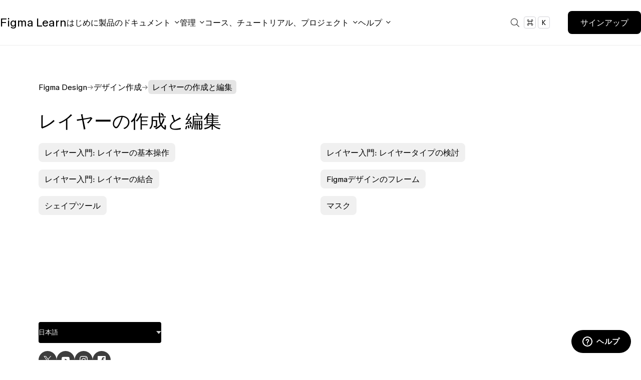

--- FILE ---
content_type: text/html; charset=utf-8
request_url: https://help.figma.com/hc/ja/sections/15330107388951-%E3%83%AC%E3%82%A4%E3%83%A4%E3%83%BC%E3%81%AE%E4%BD%9C%E6%88%90
body_size: 11521
content:
<!DOCTYPE html>
<html dir="ltr" lang="ja">
<head>
  <meta charset="utf-8" />
  <!-- v26883 -->


  <title>レイヤーの作成と編集 &ndash; Figma Learn - ヘルプセンター</title>

  

  <link rel="canonical" href="https://help.figma.com/hc/ja/sections/15330107388951-%E3%83%AC%E3%82%A4%E3%83%A4%E3%83%BC%E3%81%AE%E4%BD%9C%E6%88%90%E3%81%A8%E7%B7%A8%E9%9B%86">
<link rel="alternate" hreflang="de" href="https://help.figma.com/hc/de/sections/15330107388951-Ebenen-erstellen-und-bearbeiten">
<link rel="alternate" hreflang="en-us" href="https://help.figma.com/hc/en-us/sections/15330107388951-Create-and-edit-layers">
<link rel="alternate" hreflang="es" href="https://help.figma.com/hc/es-es/sections/15330107388951-Crear-y-editar-capas">
<link rel="alternate" hreflang="es-419" href="https://help.figma.com/hc/es-419/sections/15330107388951-Crear-y-editar-capas">
<link rel="alternate" hreflang="es-es" href="https://help.figma.com/hc/es-es/sections/15330107388951-Crear-y-editar-capas">
<link rel="alternate" hreflang="fr" href="https://help.figma.com/hc/fr/sections/15330107388951-Cr%C3%A9er-et-modifier-des-calques">
<link rel="alternate" hreflang="ja" href="https://help.figma.com/hc/ja/sections/15330107388951-%E3%83%AC%E3%82%A4%E3%83%A4%E3%83%BC%E3%81%AE%E4%BD%9C%E6%88%90%E3%81%A8%E7%B7%A8%E9%9B%86">
<link rel="alternate" hreflang="ko" href="https://help.figma.com/hc/ko/sections/15330107388951-%EB%A0%88%EC%9D%B4%EC%96%B4-%EB%A7%8C%EB%93%A4%EA%B8%B0-%EB%B0%8F-%ED%8E%B8%EC%A7%91">
<link rel="alternate" hreflang="nl-nl" href="https://help.figma.com/hc/nl-nl/sections/15330107388951-Maak-en-bewerk-lagen">
<link rel="alternate" hreflang="pl-pl" href="https://help.figma.com/hc/pl-pl/sections/15330107388951-Tw%C3%B3rz-i-edytuj-warstwy">
<link rel="alternate" hreflang="pt-br" href="https://help.figma.com/hc/pt-br/sections/15330107388951-Criar-e-editar-camadas">
<link rel="alternate" hreflang="x-default" href="https://help.figma.com/hc/en-us/sections/15330107388951-Create-and-edit-layers">

  <link rel="stylesheet" href="//static.zdassets.com/hc/assets/application-f34d73e002337ab267a13449ad9d7955.css" media="all" id="stylesheet" />
  <link rel="stylesheet" type="text/css" href="/hc/theming_assets/9325143/360002676493/style.css?digest=37838463657495">

  <link rel="icon" type="image/x-icon" href="/hc/theming_assets/01HZFG1NHWKZA6P3KEG8EQ31YX">

    

  <meta content="width=device-width, initial-scale=1.0, maximum-scale=1.0, user-scalable=0" name="viewport" />
<meta property="og:image" content="https://help.figma.com/hc/theming_assets/01JMYWSNCNTYE97HCPWWCJNSRN" />

<script src="https://code.jquery.com/jquery-3.5.1.min.js"></script>
<link rel="stylesheet" href="/hc/theming_assets/01HZFG1DTG8R13CABP5NVF1P1X" />
<link rel="stylesheet" href="/hc/theming_assets/01JZTGBH4CRGW9YQ0E77GT4A6N" />
<link rel="stylesheet" href="/hc/theming_assets/01KFH08A6VJSF6Z8YHPJNV2700" />

<script src="https://cdnjs.cloudflare.com/ajax/libs/URI.js/1.18.0/URI.min.js"></script>

<script src="/hc/theming_assets/01HZFG190S3X3KQSCHW2KF60M8"></script>
<script src="/hc/theming_assets/01HZFG1AR5D59E2783S5ZDV7QF"></script>
<script src="/hc/theming_assets/01HZFG1HJ7SJQNVDZSNN61RMXY"></script>
<script src="/hc/theming_assets/01HZFG14YEGNT9ZYCF8A3YST30"></script>
  
</head>
<body class="">
  
  
  

  <header class="header-wrapper">
    <div class="header">
        <a title="ホーム" href="/hc/ja">
            <div class="logo">
                <span class="logo-text"><strong>Figma</strong> Learn</span>
            </div>
        </a>
        <div class="mega-nav-items">
            <nav>
                <a href="https://help.figma.com/hc/categories/360002051613-Get-started" class="body body-regular">はじめに</a>
                <button id="MenuProduct" class="body body-regular" aria-label="Click to open product documentation menu">製品のドキュメント</button>
                <button id="MenuAdmin" class="body body-regular" aria-label="Click to open administration menu">管理</button>
                <button id="MenuCourses" class="body body-regular" aria-label="Click to open courses, tutorials, and projects documentation menu">コース、チュートリアル、プロジェクト</button>
                <button id="MenuHelp" class="body body-regular" aria-label="Click to open help menu">ヘルプ</button>
            </nav>
        </div>
        <div class="grid grid-flow-col items-center gap-1 sm:gap-6">
            <div class="header-signup-wrapper">
                <div class="search-wrapper header-search">
                    <section
                        class="search-overlay fixed left-4 right-4 top-[160px] z-50 m-auto hidden max-w-[600px] flex-col justify-end gap-2 rounded-[13px] border border-solid border-black bg-white shadow-lg shadow-black/50 sm:left-0 sm:right-0"
                    >
                        <div class="hidden grid-flow-col gap-3 self-end p-3 pb-1 text-sm text-zinc-500 sm:grid">
                            <span><kbd>enter</kbd>to select</span>
                            <span><kbd>↑</kbd><kbd>↓</kbd>to navigate</span>
                            <span><kbd>esc</kbd>to close</span>
                        </div>
                        <form role="search" class="search" data-search="" data-instant="true" autocomplete="off" action="/hc/ja/search" accept-charset="UTF-8" method="get"><input type="hidden" name="utf8" value="&#x2713;" autocomplete="off" /><input type="search" name="query" id="query" placeholder="コンポーネント、スタイル、オートレイアウトの検索" autocomplete="off" aria-label="コンポーネント、スタイル、オートレイアウトの検索" /></form>
                    </section>
                    
                    <button class="grid grid-flow-col items-center gap-1 rounded-full border-none bg-transparent px-3 py-2 transition-all hover:bg-zinc-200" id="ActionSearch">
                        <img src="/hc/theming_assets/01JYKS7CZ94QTYRX1XR0HPP9MS" class="h-7 w-7" />
                        <div class="search-keys grid grid-flow-col gap-1 text-black">
                        </div>
                    </button>
                </div>
            </div>
            
                <span id="HeaderSignup">
                    <fl-button text="サインアップ" href="https://www.figma.com/zendesk/sso?locale=ja"></fl-button>
                </span>
            
        </div>
    </div>
    <div class="mega-nav-menu">
        <div class="mega-nav-content-wrapper">
            <div class="content-desktop">
                <section id="MenuProduct" class="flex flex-col">
                    
                    <div class="grid grid-cols-4 gap-12">
                        <article>
                            <a href="https://help.figma.com/hc/categories/360002042553" class="group block">
                                <div class="mb-4 flex flex-col gap-1">
                                    <p class="body !m-0 !p-0 text-2xl font-light group-hover:underline">Figma Design</p>
                                    <p class="!m-0 !p-0 text-[1.15rem] font-light leading-6 text-[#697485]">Design and prototype in one place</p>
                                </div>
                            </a>
                        </article>
                        <article>
                            <a href="https://help.figma.com/hc/sections/15023066873239" class="group block">
                                <div class="mb-4 flex flex-col gap-1">
                                    <p class="body !m-0 !p-0 text-2xl font-light group-hover:underline">Dev Mode</p>
                                    <p class="!m-0 !p-0 text-[1.15rem] font-light leading-6 text-[#697485]">Translate designs into code</p>
                                </div>
                            </a>
                        </article>
                        <article>
                            <a href="https://help.figma.com/hc/categories/360002051633" class="group block">
                                <div class="mb-4 flex flex-col gap-1">
                                    <p class="body !m-0 !p-0 text-2xl font-light group-hover:underline">FigJam</p>
                                    <p class="!m-0 !p-0 text-[1.15rem] font-light leading-6 text-[#697485]">Collaborate with a digital whiteboard</p>
                                </div>
                            </a>
                        </article>
                        <article>
                            <a href="https://help.figma.com/hc/categories/24146015318551" class="group block">
                                <div class="mb-4 flex flex-col gap-1">
                                    <p class="body !m-0 !p-0 text-2xl font-light group-hover:underline">Figma Slides</p>
                                    <p class="!m-0 !p-0 text-[1.15rem] font-light leading-6 text-[#697485]">Co-create presentations</p>
                                </div>
                            </a>
                        </article>
                        
                        <article>
                            <a href="https://help.figma.com/hc/sections/31830768959511" class="group block">
                                <div class="mb-4 flex flex-col gap-1">
                                    <div class="flex items-center gap-2">
                                        <p class="body !m-0 !p-0 text-2xl font-light group-hover:underline">Figma Draw</p>
                                        <span class="nav-tag tag-default">New</span>
                                    </div>
                                    <p class="!m-0 !p-0 text-[1.15rem] font-light leading-6 text-[#697485]">Illustrate with advanced vector tools</p>
                                </div>
                            </a>
                        </article>
                        <article>
                            <a href="https://help.figma.com/hc/categories/31194838351767" class="group block">
                                <div class="mb-4 flex flex-col gap-1">
                                    <div class="flex items-center gap-2">
                                        <p class="body !m-0 !p-0 text-2xl font-light group-hover:underline">Figma Buzz</p>
                                        <span class="nav-tag tag-default">Beta</span>
                                    </div>
                                    <p class="!m-0 !p-0 text-[1.15rem] font-light leading-6 text-[#697485]">Produce on-brand assets at scale</p>
                                </div>
                            </a>
                        </article>
                        <article>
                            <a href="https://help.figma.com/hc/categories/31823555275671" class="group block">
                                <div class="mb-4 flex flex-col gap-1">
                                    <div class="flex items-center gap-2">
                                        <p class="body !m-0 !p-0 text-2xl font-light group-hover:underline">Figma Sites</p>
                                        <span class="nav-tag tag-default">Beta</span>
                                    </div>
                                    <p class="!m-0 !p-0 text-[1.15rem] font-light leading-6 text-[#697485]">Publish fully responsive websites</p>
                                </div>
                            </a>
                        </article>
                        <article>
                            <a href="https://help.figma.com/hc/categories/31304285531543" class="group block">
                                <div class="mb-4 flex flex-col gap-1">
                                    <div class="flex items-center gap-2">
                                        <p class="body !m-0 !p-0 text-2xl font-light group-hover:underline">Figma Make</p>
                                    </div>
                                    <p class="!m-0 !p-0 text-[1.15rem] font-light leading-6 text-[#697485]">Prompt to code anything you can imagine</p>
                                </div>
                            </a>
                        </article>
                    </div>
                    
                    <div class="grid grid-cols-4 gap-12 border-0 border-t border-solid border-gray-200 pt-10">
                        <article>
                            <a href="https://help.figma.com/hc/en-us/sections/24369548041111" class="group block">
                                <div class="mb-4 flex flex-col gap-1">
                                    <p class="body !m-0 !p-0 text-2xl font-light group-hover:underline">AI</p>
                                    <p class="!m-0 !p-0 text-[1.15rem] font-light leading-6 text-[#697485]">Explore all Figma AI features</p>
                                </div>
                            </a>
                        </article>
                        <article>
                            <a href="https://help.figma.com/hc/articles/35063862380311" class="group block">
                                <div class="mb-4 flex flex-col gap-1">
                                    <p class="body !m-0 !p-0 text-2xl font-light group-hover:underline">Accessibility</p>
                                    <p class="!m-0 !p-0 text-[1.15rem] font-light leading-6 text-[#697485]">Make Figma accessible for you and others</p>
                                </div>
                            </a>
                        </article>
                        <article>
                            <a href="https://www.figma.com/developers" class="group block">
                                <div class="mb-4 flex flex-col gap-1">
                                    <p class="body !m-0 !p-0 text-2xl font-light group-hover:underline">Developer docs</p>
                                    <p class="!m-0 !p-0 text-[1.15rem] font-light leading-6 text-[#697485]">Work with APIs, embeds, and more</p>
                                </div>
                            </a>
                        </article>
                        <article>
                            <a href="https://help.figma.com/hc/en-us/categories/360002772634" class="group block">
                                <div class="mb-4 flex flex-col gap-1">
                                    <p class="body !m-0 !p-0 text-2xl font-light group-hover:underline">Figma Community</p>
                                    <p class="!m-0 !p-0 text-[1.15rem] font-light leading-6 text-[#697485]">Discover resources from other Figma creators</p>
                                </div>
                            </a>
                        </article>
                    </div>
                </section>
                <section id="MenuAdmin">
                    <div class="nav-list-category nav-list-size-4">
                        <p class="body body-eyebrow">すべてのユーザー向け</p>
                        <div class="nav-list-items">
                            <div class="nav-list">
                                <a href="https://help.figma.com/hc/sections/360006479433" class="body text-lg font-normal">アカウント</a>
                                <ul class="body body-regular">
                                    <li><a href="https://help.figma.com/hc/sections/4403936365591">設定の管理</a></li>
                                    <li><a href="https://help.figma.com/hc/sections/4403936364311">基本設定の変更</a></li>
                                </ul>
                            </div>
                            <div class="nav-list">
                                <a href="https://help.figma.com/hc/sections/360006050633" class="body text-lg font-normal">ファイルとプロジェクト</a>
                                <ul class="body body-regular">
                                    <li><a href="https://help.figma.com/hc/sections/13166486919191">ファイルブラウザの使用</a></li>
                                    <li><a href="https://help.figma.com/hc/sections/13166489863319">ファイルとプロジェクトの管理</a></li>
                                </ul>
                            </div>
                        </div>
                    </div>
                    <div class="nav-list-category nav-list-size-8">
                        <p class="body body-eyebrow">管理者向け</p>
                        <div class="nav-list-items-flexible">
                            <div class="nav-list">
                                <a href="https://help.figma.com/hc/sections/4421076253719" class="body text-lg font-normal">請求</a>
                                <ul class="body body-regular">
                                    <li><a href="https://help.figma.com/hc/sections/4403936381463">概要</a></li>
                                    <li><a href="https://help.figma.com/hc/sections/20830735292567">シートの管理</a></li>
                                    <li><a href="https://help.figma.com/hc/sections/4403929058327">プランの管理</a></li>
                                    <li><a href="https://help.figma.com/hc/sections/1500001018842">Figmaの支払い
                                        </a></li>
                                </ul>
                            </div>
                            <div class="nav-list">
                                <a href="https://help.figma.com/hc/sections/360006457394" class="body text-lg font-normal">チーム</a>
                                <ul class="body body-regular">
                                    <li><a href="https://help.figma.com/hc/sections/360006457394">チームの管理</a></li>
                                </ul>
                            </div>
                            <div class="nav-list">
                                <a href="https://help.figma.com/hc/sections/360006606913" class="body text-lg font-normal">組織</a>
                                <ul class="body body-regular">
                                    <li><a href="https://help.figma.com/hc/sections/20832795476375">概要</a></li>
                                    <li><a href="https://help.figma.com/hc/sections/4403936348311">ログインと認証</a></li>
                                    <li><a href="https://help.figma.com/hc/sections/4403928836759">Figmaの導入</a></li>
                                    <li><a href="https://help.figma.com/hc/sections/4403928781847">メンバーとゲスト</a></li>
                                    <li><a href="https://help.figma.com/hc/sections/20832780119959">チーム</a></li>
                                    <li><a href="https://help.figma.com/hc/sections/4403928823063">ライブラリとリソース</a></li>
                                </ul>
                            </div>
                            <div class="nav-list">
                                <a href="https://help.figma.com/hc/sections/20832705104407" class="body text-lg font-normal">エンタープライズ</a>
                                <ul class="body body-regular">
                                    <li><a href="https://help.figma.com/hc/sections/19100866155543">請求グループ</a></li>
                                    <li><a href="https://help.figma.com/hc/sections/4419363208855">ワークスペース</a></li>
                                    <li><a href="https://help.figma.com/hc/sections/20833164749719">セキュリティ機能</a></li>
                                </ul>
                            </div>
                        </div>
                    </div>
                </section>
                <section id="MenuCourses">
                    <div class="nav-list-category nav-list-size-12">
                        <p class="body body-eyebrow">詳細を見る</p>
                        <div class="nav-list-items">
                            <a href="https://help.figma.com/hc/sections/23691657321239" class="nav-list nav-list-size-3 group">
                                <div class="nav-list-title">
                                    <span class="nav-list-icon list-ic-learn-courses"></span>
                                    <div class="nav-title-tag">
                                        <p class="body text-lg font-normal group-hover:underline">コース</p>
                                        <span class="nav-tag tag-default">新規</span>
                                    </div>
                                </div>
                                <p class="body body-regular">包括的なスキルアップコースでFigmaのスキルをさらに磨きましょう。</p>
                            </a>
                            <a href="https://help.figma.com/hc/sections/13148624530967" class="nav-list nav-list-size-3 group">
                                <div class="nav-list-title">
                                    <span class="nav-list-icon list-ic-learn-mini-project"></span>
                                    <div class="nav-title-tag">
                                        <p class="body text-lg font-normal group-hover:underline">プロジェクト</p>
                                    </div>
                                </div>
                                <p class="body body-regular">実用的な小型プロジェクトでFigmaの実践的な経験を積みましょう。</p>
                            </a>
                            <a href="https://www.youtube.com/@Figma" class="nav-list nav-list-size-3 group">
                                <div class="nav-list-title">
                                    <span class="nav-list-icon list-ic-learn-tutorial"></span>
                                    <div class="nav-title-tag">
                                        <p class="body text-lg font-normal group-hover:underline">チュートリアル</p>
                                    </div>
                                </div>
                                <p class="body body-regular">エキスパートが指導する動画チュートリアルを見て、それに従うことで、ツールや機能を調べましょう。</p>
                            </a>
                        </div>
                    </div>
                </section>
                <section id="MenuHelp">
                    <div class="nav-list-category nav-list-size-9">
                        <p class="body body-eyebrow">解決策を得る</p>
                        <div class="nav-list-items">
                            <a href="https://help.figma.com/hc/sections/1500000378401" class="nav-list nav-list-size-3 group">
                                <div class="nav-list-title">
                                    <div class="nav-title-tag">
                                        <p class="body text-lg font-normal group-hover:underline">トラブルシューティング</p>
                                    </div>
                                </div>
                                <p class="body body-regular">一般的な問題の解決方法を調べたり、予期しない動作のトラブルシューティングを行います。</p>
                            </a>
                            <a href="https://help.figma.com/hc/sections/19818052690455" class="nav-list nav-list-size-3 group">
                                <div class="nav-list-title">
                                    <div class="nav-title-tag">
                                        <p class="body text-lg font-normal group-hover:underline">サポート依頼</p>
                                    </div>
                                </div>
                                <p class="body body-regular">バグレポートを送信し、ログファイルを収集するヘルプを得て、システム情報を見つけます。</p>
                            </a>
                            <a href="https://help.figma.com/hc/sections/13148115222551" class="nav-list nav-list-size-3 group">
                                <div class="nav-list-title">
                                    <div class="nav-title-tag">
                                        <p class="body text-lg font-normal group-hover:underline">よくある質問</p>
                                    </div>
                                </div>
                                <p class="body body-regular">よくある質問への答えを確認します。</p>
                            </a>
                        </div>
                    </div>
                    <a href="https://forum.figma.com/" class="nav-featured-card featured-gray nav-list-size-3">
                        <div class="nav-list">
                            <div class="nav-list-title">
                                <span class="nav-list-icon list-ic-forum"></span>
                                <p class="body text-lg font-normal">Figmaコミュニティフォーラム</p>
                            </div>
                            <p class="body body-regular">コミュニティに質問し、アイデアを共有し、他のFigmaユーザーとつながります。</p>
                        </div>
                    </a>
                </section>
            </div>
            <div class="content-mobile">
                <nav id="MenuMobileContent">
                    <a href="https://help.figma.com/hc/categories/360002051613-Get-started" class="body body-medium">はじめに</a>
                    <div class="body body-medium">
                        <button id="MenuMobileProduct">製品のドキュメント</button>
                        <div id="MenuMobileProduct" class="body body-regular">
                            <div class="mobile-nav-list">
                                <span class="body body-eyebrow">製品</span>
                                <a href="https://help.figma.com/hc/categories/360002042553">Figma Design</a>
                                <a href="https://help.figma.com/hc/sections/15023066873239">Dev Mode</a>
                                <a href="https://help.figma.com/hc/categories/360002051633">FigJam</a>
                                <a href="https://help.figma.com/hc/categories/24146015318551">Figma Slides</a>
                                <a href="https://help.figma.com/hc/sections/31830768959511" class="group flex items-center gap-2">
                                    <p class="!m-0 !p-0 group-hover:underline">Figma Draw</p>
                                    <span class="nav-tag tag-default">New</span>
                                </a>
                                <a href="https://help.figma.com/hc/categories/31823555275671" class="group flex items-center gap-2">
                                    <p class="!m-0 !p-0 group-hover:underline">Figma Sites</p>
                                    <span class="nav-tag tag-default">Beta</span>
                                </a>
                                <a href="https://help.figma.com/hc/categories/31304285531543" class="group flex items-center gap-2">
                                    <p class="!m-0 !p-0 group-hover:underline">Figma Make</p>
                                </a>
                                <a href="https://help.figma.com/hc/categories/31194838351767" class="group flex items-center gap-2">
                                    <p class="!m-0 !p-0 group-hover:underline">Figma Buzz</p>
                                    <span class="nav-tag tag-default">Beta</span>
                                </a>
                            </div>
                            <div class="mobile-nav-list">
                                <span class="body body-eyebrow">機能</span>
                                <a href="https://help.figma.com/hc/en-us/sections/24369548041111">AI</a>
                                <a href="https://help.figma.com/hc/articles/35063862380311">Accessibility</a>
                                <a href="https://www.figma.com/developers">Developer docs</a>
                                <a href="https://help.figma.com/hc/en-us/categories/360002772634">Figma Community</a>
                            </div>
                        </div>
                    </div>
                    <div class="body body-medium">
                        <button id="MenuMobileAdmin">管理</button>
                        <div id="MenuMobileAdmin" class="body body-regular">
                            <div class="mobile-nav-list">
                                <span class="body body-eyebrow">すべてのユーザー向け</span>
                                <a href="https://help.figma.com/hc/sections/360006479433">アカウント</a>
                                <a href="https://help.figma.com/hc/sections/360006050633">ファイルとプロジェクト</a>
                            </div>
                            <div class="mobile-nav-list">
                                <span class="body body-eyebrow">管理者向け</span>
                                <a href="https://help.figma.com/hc/sections/4421076253719">請求</a>
                                <a href="https://help.figma.com/hc/sections/360006457394">チーム </a>
                                <a href="https://help.figma.com/hc/sections/360006606913">組織 </a>
                                <a href="https://help.figma.com/hc/sections/20832705104407">エンタープライズ
                                </a>
                            </div>
                        </div>
                    </div>
                    <div class="body body-medium">
                        <button id="MenuMobileCourses">コース、チュートリアル、プロジェクト</button>
                        <div id="MenuMobileCourses" class="body body-regular">
                            <div class="mobile-nav-list">
                                <span class="body body-eyebrow">詳細を見る</span>
                                <a href="https://help.figma.com/hc/sections/23691657321239">コース</a>
                                <a href="https://help.figma.com/hc/sections/13148624530967">プロジェクト</a>
                                <a href="https://www.youtube.com/@Figma">チュートリアル</a>
                            </div>
                        </div>
                    </div>
                    <div class="body body-medium">
                        <button id="MenuMobileHelp">ヘルプ</button>
                        <div id="MenuMobileHelp" class="body body-regular">
                            <div class="mobile-nav-list">
                                <span class="body body-eyebrow">解決策を得る</span>
                                <a href="https://help.figma.com/hc/sections/1500000378401">トラブルシューティング</a>
                                <a href="https://help.figma.com/hc/sections/19818052690455">サポート依頼</a>
                                <a href="https://help.figma.com/hc/sections/13148115222551">よくある質問</a>
                                <a href="https://forum.figma.com/">Figmaコミュニティフォーラム</a>
                            </div>
                        </div>
                    </div>
                </nav>
            </div>
        </div>
    </div>
</header>

  <main role="main">
    <script>
  var templateName = 'sections';
</script>

 
<div class="container section-page-container">
  <nav class="sub-nav">
    <ol class="breadcrumbs">
  
    <li title="Figma Learn - ヘルプセンター">
      
        <a href="/hc/ja">Figma Learn - ヘルプセンター</a>
      
    </li>
  
    <li title="Figma Design">
      
        <a href="/hc/ja/categories/360002042553-Figma-Design">Figma Design</a>
      
    </li>
  
    <li title="デザイン作成">
      
        <a href="/hc/ja/sections/4403912808599-%E3%83%87%E3%82%B6%E3%82%A4%E3%83%B3%E4%BD%9C%E6%88%90">デザイン作成</a>
      
    </li>
  
    <li title="レイヤーの作成と編集">
      
        <a href="/hc/ja/sections/15330107388951-%E3%83%AC%E3%82%A4%E3%83%A4%E3%83%BC%E3%81%AE%E4%BD%9C%E6%88%90%E3%81%A8%E7%B7%A8%E9%9B%86">レイヤーの作成と編集</a>
      
    </li>
  
</ol>

      <script>
        var categoryid = $('.breadcrumbs li:nth-child(2) a').attr('href').match(/[0-9]+/)[0];
      </script>
  </nav>
  <div class="section-container">
    <section class="section-content">
      <header class="page-header">
        <h1>
          レイヤーの作成と編集
          
        </h1>
        
      </header>

      
      

      
        <ul class="article-list">
          
            <li class="article-list-item  labelLayers 101 ">
              
              <a href="/hc/ja/articles/26584819173271-%E3%83%AC%E3%82%A4%E3%83%A4%E3%83%BC%E5%85%A5%E9%96%80-%E3%83%AC%E3%82%A4%E3%83%A4%E3%83%BC%E3%81%AE%E5%9F%BA%E6%9C%AC%E6%93%8D%E4%BD%9C" class="article-list-link" title="レイヤー入門: レイヤーの基本操作">レイヤー入門: レイヤーの基本操作</a>
            </li>
          
            <li class="article-list-item  labelLayers 101 ">
              
              <a href="/hc/ja/articles/26620239826199-%E3%83%AC%E3%82%A4%E3%83%A4%E3%83%BC%E5%85%A5%E9%96%80-%E3%83%AC%E3%82%A4%E3%83%A4%E3%83%BC%E3%82%BF%E3%82%A4%E3%83%97%E3%81%AE%E6%A4%9C%E8%A8%8E" class="article-list-link" title="レイヤー入門: レイヤータイプの検討">レイヤー入門: レイヤータイプの検討</a>
            </li>
          
            <li class="article-list-item  labelLayers 101 ">
              
              <a href="/hc/ja/articles/26610806345623-%E3%83%AC%E3%82%A4%E3%83%A4%E3%83%BC%E5%85%A5%E9%96%80-%E3%83%AC%E3%82%A4%E3%83%A4%E3%83%BC%E3%81%AE%E7%B5%90%E5%90%88" class="article-list-link" title="レイヤー入門: レイヤーの結合">レイヤー入門: レイヤーの結合</a>
            </li>
          
            <li class="article-list-item  labelui3-extra-high ">
              
              <a href="/hc/ja/articles/360041539473-Figma%E3%83%87%E3%82%B6%E3%82%A4%E3%83%B3%E3%81%AE%E3%83%95%E3%83%AC%E3%83%BC%E3%83%A0" class="article-list-link" title="Figmaデザインのフレーム">Figmaデザインのフレーム</a>
            </li>
          
            <li class="article-list-item  ">
              
              <a href="/hc/ja/articles/360040450133-%E3%82%B7%E3%82%A7%E3%82%A4%E3%83%97%E3%83%84%E3%83%BC%E3%83%AB" class="article-list-link" title="シェイプツール">シェイプツール</a>
            </li>
          
            <li class="article-list-item  labelui3-extra-high ">
              
              <a href="/hc/ja/articles/360040450253-%E3%83%9E%E3%82%B9%E3%82%AF" class="article-list-link" title="マスク">マスク</a>
            </li>
          
        </ul>
      

      
    </section>
  </div>
</div>

  </main>

  <div class="wrap">
<footer class="footer">
    <div class="logo-and-social footer-links">
        <a aria-current="page" href="https://www.figma.com/" class="mb-4">
            <svg xmlns="http://www.w3.org/2000/svg" alt="Figma" class="logo-mark" fill="none" viewBox="0 0 120 44" aria-hidden="true"><path fill="currentColor" d="M108.157 35.146q-2.47 0-4.435-.927-1.915-.928-3.074-2.49-1.11-1.61-1.109-3.71 0-2.733 1.814-4.442t5.191-2.343l5.897-1.171q1.763-.342 2.419-1.074.655-.732.655-2.148l.604 5.711-8.466 1.758q-1.713.34-2.671 1.22-.907.88-.907 2.44 0 1.611 1.26 2.588 1.31.975 3.527.976 1.815 0 3.327-.781 1.561-.78 2.419-2.148.907-1.416.907-3.222v-8.542q0-1.758-1.311-2.734-1.26-1.025-3.477-1.025-2.822 0-4.334 1.367t-1.764 3.856l-4.435-.585q.252-2.588 1.613-4.442 1.361-1.904 3.628-2.93 2.268-1.024 5.393-1.024 4.434 0 6.803 2.196T120 17.183v17.23h-4.384v-3.172q-.656 1.61-2.671 2.782-1.967 1.123-4.788 1.123M63.807 34.414V10.056h4.384v2.734q.504-1.416 2.218-2.441t3.98-1.025q2.22 0 4.083.927 1.865.928 2.419 2.783.655-1.71 2.42-2.685 1.813-1.025 4.03-1.025 3.831 0 5.847 2.148 2.016 2.147 2.016 6.248v16.694h-4.486V18.305q0-2.44-1.108-3.66-1.06-1.27-3.125-1.27-2.268 0-3.528 1.562-1.21 1.515-1.21 4.442v15.035h-4.484V18.305q0-2.44-1.11-3.66-1.057-1.27-3.124-1.27-2.268 0-3.528 1.562-1.21 1.515-1.21 4.442v15.035zM46.656 43.2q-4.687 0-7.61-2.099t-3.73-5.857l4.385-.928q.555 2.392 2.369 3.71 1.814 1.367 4.586 1.367 3.325 0 4.989-1.66 1.713-1.61 1.713-4.832v-3.857q-.755 1.805-2.822 2.93-2.016 1.122-4.535 1.122-3.327 0-5.846-1.464-2.52-1.515-3.931-4.198-1.411-2.685-1.411-6.2 0-3.563 1.41-6.248 1.412-2.685 3.881-4.149 2.52-1.513 5.897-1.513 2.52 0 4.586 1.122 2.115 1.074 2.872 2.685v-3.075h4.385V32.9q0 3.22-1.31 5.516-1.31 2.343-3.83 3.563-2.47 1.22-6.048 1.22m-.101-13.96q3.225 0 5.14-2.197 1.965-2.196 1.966-5.809 0-3.66-1.966-5.857t-5.14-2.197q-3.225 0-5.191 2.197-1.915 2.197-1.915 5.857 0 3.612 1.965 5.81 1.966 2.195 5.14 2.196M25.761 34.414V10.056h4.486v24.358zm-.05-27.482V0h4.586v6.932zM0 34.414V0h4.737v34.414zm.958-14.547v-4.149h19.301v4.15zm0-15.669V0h21.166v4.198z"></path></svg>              
        </a>
        <ul class="md:mt-6">
            <li class="locale-options">
            <select id="locale-picker" role="menu">
                <option value="/hc/change_language/ja?return_to=%2Fhc%2Fja%2Fsections%2F15330107388951-%25E3%2583%25AC%25E3%2582%25A4%25E3%2583%25A4%25E3%2583%25BC%25E3%2581%25AE%25E4%25BD%259C%25E6%2588%2590%25E3%2581%25A8%25E7%25B7%25A8%25E9%259B%2586">
                日本語
                </option>
                
                <option value="/hc/change_language/de?return_to=%2Fhc%2Fde%2Fsections%2F15330107388951-Ebenen-erstellen-und-bearbeiten">
                    Deutsch
                </option>
                
                <option value="/hc/change_language/en-us?return_to=%2Fhc%2Fen-us%2Fsections%2F15330107388951-Create-and-edit-layers">
                    English (US)
                </option>
                
                <option value="/hc/change_language/es-419?return_to=%2Fhc%2Fes-419%2Fsections%2F15330107388951-Crear-y-editar-capas">
                    Español (Latinoamérica)
                </option>
                
                <option value="/hc/change_language/es-es?return_to=%2Fhc%2Fes-es%2Fsections%2F15330107388951-Crear-y-editar-capas">
                    Español (España)
                </option>
                
                <option value="/hc/change_language/fr?return_to=%2Fhc%2Ffr%2Fsections%2F15330107388951-Cr%25C3%25A9er-et-modifier-des-calques">
                    Français
                </option>
                
                <option value="/hc/change_language/ko?return_to=%2Fhc%2Fko%2Fsections%2F15330107388951-%25EB%25A0%2588%25EC%259D%25B4%25EC%2596%25B4-%25EB%25A7%258C%25EB%2593%25A4%25EA%25B8%25B0-%25EB%25B0%258F-%25ED%258E%25B8%25EC%25A7%2591">
                    한국어
                </option>
                
                <option value="/hc/change_language/nl-nl?return_to=%2Fhc%2Fnl-nl%2Fsections%2F15330107388951-Maak-en-bewerk-lagen">
                    Nederlands (Nederland)
                </option>
                
                <option value="/hc/change_language/pl-pl?return_to=%2Fhc%2Fpl-pl%2Fsections%2F15330107388951-Tw%25C3%25B3rz-i-edytuj-warstwy">
                    Polski (Polska)
                </option>
                
                <option value="/hc/change_language/pt-br?return_to=%2Fhc%2Fpt-br%2Fsections%2F15330107388951-Criar-e-editar-camadas">
                    Português do Brasil
                </option>
                
            </select>
            </li>

            <script>
                $(function(){
                // bind change event to select
                $('#locale-picker').on('change', function () {
                    var url = $(this).val(); // get selected value
                    if (url) { // require a URL
                        window.location = url; // redirect
                    }
                    return false;
                });
                });
            </script>
            <ul class="flex gap-2 social-icons">
                <li>
                    <a href="https://x.com/figma" target="_blank" rel="noreferrer" aria-label="X" title="X" class="css-3l9mu9">
                        <svg xmlns="http://www.w3.org/2000/svg" width="16" height="16" fill="none" viewBox="0 0 16 16" aria-hidden="true" class="css-jaq9k5">
                            <path fill="currentColor" d="M9.47 6.77 15.3 0h-1.4L8.85 5.88 4.81 0H.15l6.11 8.9L.15 16h1.38l5.35-6.21L11.14 16h4.67zm-1.9 2.2-.61-.88-4.93-7.05h2.12l3.98 5.69.62.88 5.17 7.4h-2.13L7.58 8.97z"></path>
                        </svg>
                    </a>
                </li>
                <li>
                    <a href="https://www.youtube.com/figmadesign" target="_blank" rel="noreferrer" aria-label="YouTube" title="YouTube" class="css-3l9mu9">
                        <svg xmlns="http://www.w3.org/2000/svg" width="16" height="14" fill="none" viewBox="0 0 16 14" aria-hidden="true" class="css-jaq9k5">
                            <g clip-path="url(#a)">
                            <path fill="currentColor" d="M15.6 2.5c.4 1.4.4 4.4.4 4.4s0 3-.4 4.4c-.2.8-.8 1.4-1.5 1.6-1.4.4-6.1.4-6.1.4s-4.7 0-6-.4c-.8-.2-1.4-.8-1.6-1.6C0 9.9 0 6.9 0 6.9s0-3 .4-4.4c.2-.8.8-1.4 1.5-1.6C3.3.5 8 .5 8 .5s4.7 0 6 .4c.8.2 1.4.8 1.6 1.6M6.4 9.7l4.8-2.8-4.8-2.8z"></path>
                            </g>
                            <defs>
                            <clipPath id="a">
                                <path fill="currentColor" d="M0 .5h16v13H0z"></path>
                            </clipPath>
                            </defs>
                        </svg>
                    </a>
                </li>
                <li>
                    <a href="https://www.instagram.com/figma" target="_blank" rel="noreferrer" aria-label="Instagram" title="Instagram" class="css-3l9mu9">
                        <svg xmlns="http://www.w3.org/2000/svg" width="16" height="16" viewBox="0 0 449 449" aria-hidden="true" class="css-jaq9k5">
                            <path fill="currentColor" d="M224.18 109.6c-63.6 0-114.9 51.3-114.9 114.9s51.3 114.9 114.9 114.9 114.9-51.3 114.9-114.9-51.3-114.9-114.9-114.9m0 189.6c-41.1 0-74.7-33.5-74.7-74.7s33.5-74.7 74.7-74.7 74.7 33.5 74.7 74.7-33.6 74.7-74.7 74.7m146.4-194.3c0 14.9-12 26.8-26.8 26.8a26.8 26.8 0 1 1 26.8-26.8m76.1 27.2c-1.7-35.9-9.9-67.7-36.2-93.9-26.2-26.2-58-34.4-93.9-36.2-37-2.1-147.9-2.1-184.9 0-35.8 1.7-67.6 9.9-93.9 36.1s-34.4 58-36.2 93.9c-2.1 37-2.1 147.9 0 184.9 1.7 35.9 9.9 67.7 36.2 93.9s58 34.4 93.9 36.2c37 2.1 147.9 2.1 184.9 0 35.9-1.7 67.7-9.9 93.9-36.2 26.2-26.2 34.4-58 36.2-93.9 2.1-37 2.1-147.8 0-184.8m-47.8 224.5a75.63 75.63 0 0 1-42.6 42.6c-29.5 11.7-99.5 9-132.1 9s-102.7 2.6-132.1-9a75.63 75.63 0 0 1-42.6-42.6c-11.7-29.5-9-99.5-9-132.1s-2.6-102.7 9-132.1a75.63 75.63 0 0 1 42.6-42.6c29.5-11.7 99.5-9 132.1-9s102.7-2.6 132.1 9a75.63 75.63 0 0 1 42.6 42.6c11.7 29.5 9 99.5 9 132.1s2.7 102.7-9 132.1"></path>
                        </svg>
                    </a>
                </li>
                <li>
                    <a href="https://www.facebook.com/figmadesign" target="_blank" rel="noreferrer" aria-label="Facebook" title="Facebook" class="css-3l9mu9">
                        <svg xmlns="http://www.w3.org/2000/svg" width="16" height="16" viewBox="0 0 448 449" aria-hidden="true" class="css-jaq9k5">
                            <path fill="currentColor" d="M448 25.2v398.5c0 13.7-11.1 24.7-24.7 24.7H309.1V275h58.2l8.7-67.6h-67v-43.2c0-19.6 5.4-32.9 33.5-32.9h35.8V70.8c-6.2-.8-27.4-2.7-52.2-2.7-51.6 0-87 31.5-87 89.4v49.9h-58.4V275h58.4v173.5H24.7C11.1 448.5 0 437.4 0 423.8V25.2C0 11.6 11.1.5 24.7.5h398.5C436.9.5 448 11.6 448 25.2"></path>
                        </svg>
                    </a>
                </li>
            </ul>
        </ul>
    </div>
    <div class="footer-links">
        <h6>ユースケース</h6>
        <ul>
            <li>
                <a href="https://www.figma.com/ja/ui-design-tool/" target="_blank">UIデザイン</a>
            </li>
            <li>
                <a href="https://www.figma.com/ja/ux-design-tool/" target="_blank">UXデザイン</a>
            </li>
            <li>
                <a href="https://www.figma.com/ja/prototyping/" target="_blank">プロトタイプ作成</a>
            </li>
            <li>
                <a href="https://www.figma.com/ja/graphic-design-tool/" target="_blank">グラフィックデザイン</a>
            </li>
            <li>
                <a href="https://www.figma.com/ja/wireframe-tool/" target="_blank">ワイヤーフレーム作成</a>
            </li>
            <li>
                <a href="https://www.figma.com/ja/brainstorming-tool/" target="_blank">ブレインストーミング</a>
            </li>
            <li>
                <a href="https://www.figma.com/ja/templates/" target="_blank">テンプレート</a>
            </li>
            <li>
                <a href="https://www.figma.com/ja/remote-design/" target="_blank">リモートデザイン</a>
            </li>
        </ul>
    </div>
    <div class="footer-links">
        <h6>詳細</h6>
        <ul>
            <li>
                <a href="https://www.figma.com/ja/design/" target="_blank">デザイン機能</a>
            </li>
            <li>
                <a href="https://www.figma.com/ja/prototyping/" target="_blank">プロトタイプ作成機能</a>
            </li>
            <li>
                <a href="https://www.figma.com/ja/design-systems/" target="_blank">デザインシステム機能</a>
            </li>
            <li>
                <a href="https://www.figma.com/ja/collaboration/" target="_blank">コラボレーション機能</a>
            </li>
            <li>
                <a href="https://www.figma.com/ja/figjam/" target="_blank">FigJam</a>
            </li>
            <li>
                <a href="https://www.figma.com/ja/pricing/" target="_blank">価格</a>
            </li>
            <li>
                <a href="https://www.figma.com/ja/organization/" target="_blank">エンタープライズ</a>
            </li>
            <li>
                <a href="https://www.figma.com/ja/education/" target="_blank">学生および教育関係者</a>
            </li>
            <li>
                <a href="https://www.figma.com/ja/customers/" target="_blank">顧客</a>
            </li>
            <li>
                <a href="https://www.figma.com/ja/security/" target="_blank">セキュリティ</a>
            </li>
            <li>
                <a href="https://www.figma.com/ja/product-integrations/" target="_blank">統合</a>
            </li>
            <li>
                <a href="https://www.figma.com/ja/contact/" target="_blank">お問い合わせ</a>
            </li>
        </ul>
    </div>
    <div class="footer-links">
        <h6>リソース</h6>
        <ul>
            <li>
                <a href="https://www.figma.com/ja/blog/" target="_blank">ブログ</a>
            </li>
            <li>
                <a href="https://www.figma.com/ja/best-practices/" target="_blank">ベストプラクティス</a>
            </li>
            <li>
                <a href="https://help.figma.com/hc/ja/" title="サポート" target="_blank">サポート</a>
            </li>
            <li>
                <a href="https://www.figma.com/developers" target="_blank">開発者</a>
            </li>
            <li>
                <a href="https://www.figma.com/ja/resources/learn-design/" target="_blank">デザインを学ぶ</a>
            </li>
            <li>
                <a href="https://www.figma.com/ja/downloads/" target="_blank">ダウンロード</a>
            </li>
            <li>
                <a href="https://www.figma.com/ja/whats-new/" target="_blank">最新情報</a>
            </li>
            <li>
                <a href="https://releases.figma.com/" target="_blank">リリース</a>
            </li>
            <li>
                <a href="https://www.figma.com/ja/careers/" target="_blank">採用情報</a>
            </li>
            <li>
                <a href="https://www.figma.com/ja/about/" target="_blank">Figmaについて</a>
            </li>
            <li>
                <a href="https://www.figma.com/ja/agency-partner-program/" target="_blank">エージェンシーパートナー</a>
            </li>
            <li>
                <a href="https://www.figma.com/ja/summary-of-policy/" target="_blank">個人情報保護</a>
            </li>
            <li>
                <a href="https://status.figma.com/" target="_blank">ステータス</a>
            </li>
        </ul>
    </div>
</footer>
</div>


  <!-- / -->

  
  <script src="//static.zdassets.com/hc/assets/ja.dab7145c93f6aa6cbfac.js"></script>
  

  <script type="text/javascript">
  /*

    Greetings sourcecode lurker!

    This is for internal Zendesk and legacy usage,
    we don't support or guarantee any of these values
    so please don't build stuff on top of them.

  */

  HelpCenter = {};
  HelpCenter.account = {"subdomain":"figma","environment":"production","name":"Figma"};
  HelpCenter.user = {"identifier":"da39a3ee5e6b4b0d3255bfef95601890afd80709","email":null,"name":"","role":"anonymous","avatar_url":"https://assets.zendesk.com/hc/assets/default_avatar.png","is_admin":false,"organizations":[],"groups":[]};
  HelpCenter.internal = {"asset_url":"//static.zdassets.com/hc/assets/","web_widget_asset_composer_url":"https://static.zdassets.com/ekr/snippet.js","current_session":{"locale":"ja","csrf_token":null,"shared_csrf_token":null},"usage_tracking":{"event":"section_viewed","data":"[base64]--5bc094c41b7030d2a70ba05da1364db20c8e6f6c","url":"https://help.figma.com/hc/activity"},"current_record_id":null,"current_record_url":null,"current_record_title":null,"current_text_direction":"ltr","current_brand_id":360002676493,"current_brand_name":"Figma","current_brand_url":"https://figma.zendesk.com","current_brand_active":true,"current_path":"/hc/ja/sections/15330107388951-%E3%83%AC%E3%82%A4%E3%83%A4%E3%83%BC%E3%81%AE%E4%BD%9C%E6%88%90%E3%81%A8%E7%B7%A8%E9%9B%86","show_autocomplete_breadcrumbs":true,"user_info_changing_enabled":false,"has_user_profiles_enabled":true,"has_end_user_attachments":true,"user_aliases_enabled":false,"has_anonymous_kb_voting":true,"has_multi_language_help_center":true,"show_at_mentions":false,"embeddables_config":{"embeddables_web_widget":true,"embeddables_help_center_auth_enabled":false,"embeddables_connect_ipms":false},"answer_bot_subdomain":"static","gather_plan_state":"subscribed","has_article_verification":true,"has_gather":true,"has_ckeditor":false,"has_community_enabled":false,"has_community_badges":true,"has_community_post_content_tagging":false,"has_gather_content_tags":true,"has_guide_content_tags":true,"has_user_segments":true,"has_answer_bot_web_form_enabled":false,"has_garden_modals":false,"theming_cookie_key":"hc-da39a3ee5e6b4b0d3255bfef95601890afd80709-2-preview","is_preview":false,"has_search_settings_in_plan":true,"theming_api_version":2,"theming_settings":{"brand_color":"#000000","brand_text_color":"#FFFFFF","text_color":"#545454","link_color":"#5551FF","background_color":"#FFFFFF","header_background_color":"#FFFFFF","header_link_color":"#000000","footer_background_color":"#FFFFFF","footer_text_color":"#000000","heading_font":"-apple-system, BlinkMacSystemFont, 'Segoe UI', Helvetica, Arial, sans-serif","text_font":"-apple-system, BlinkMacSystemFont, 'Segoe UI', Helvetica, Arial, sans-serif","logo":"/hc/theming_assets/01HZFG1N1QJPKABHT3PHQQ0J9J","favicon":"/hc/theming_assets/01HZFG1NHWKZA6P3KEG8EQ31YX","hero_image_visibility":false,"homepage_banner_bg_color":"#FFFFFF","homepage_background_image":"/hc/theming_assets/01HZFG1P7YTYN0F6FBWXEAJPAV","chero_image_visibility":true,"community_banner_bg_color":"#FFFFFF","community_background_image":"/hc/theming_assets/01HZFG1P7YTYN0F6FBWXEAJPAV","error_image":"/hc/theming_assets/01HZFG1Q8NQDVZP9YJXP59F2SZ","welcome_message_text":"Welcome to the Figma Help Center","welcome_message_text_dc":"NONE","welcome_message_text_color":"#000000","alter_welcome_message_text":"Learn and level up","alter_welcome_message_text_dc":"NONE","alter_welcome_text_color":"#000000","search_placeholder_text":"Search Components, Styles, Smart Selections","search_placeholder_text_dc":"NONE","category_block_visibility":false,"custom_block_visibility":true,"show_knowledge_base_tree":false,"first_block_icon":"/hc/theming_assets/01HZFG1QQWRMWCNW3CW3C84PSD","first_block_title_color":"rgba(0, 0, 0, 1)","first_block_title":"","first_block_title_dc":"help_center_category_blocks_getting_started","first_block_url":"https://figma.zendesk.com/hc/en-us/categories/360002051613-Getting-Started","second_block_icon":"/hc/theming_assets/01HZFG1R8PB98V9D16W0S2HYAM","second_block_title_color":"rgba(0, 0, 0, 1)","second_block_title":"","second_block_title_dc":"help_center_category_blocks_figma_organization","second_block_url":"https://help.figma.com/hc/en-us/sections/360006606913-Organizations","third_block_icon":"/hc/theming_assets/01HZFG1RQZN8KY9VTPB439AKC0","third_block_title_color":"rgba(0, 0, 0, 1)","third_block_title":"","third_block_title_dc":"help_center_category_blocks_community","third_block_url":"https://help.figma.com/hc/en-us/categories/360002772634-Community#Figma-Community","fourth_block_icon":"/hc/theming_assets/01HZFG1S5DVRJB5R24H5QVQQP3","fourth_block_title_color":"rgba(0, 0, 0, 1)","fourth_block_title":"","fourth_block_title_dc":"help_center_category_blocks_administration","fourth_block_url":"https://figma.zendesk.com/hc/en-us/categories/360001980773-Administration","fifth_block_icon":"/hc/theming_assets/01HZFG1DMFKVD0FXM4JPGAN809","fifth_block_title_color":"rgba(0, 0, 0, 1)","fifth_block_title":"","fifth_block_title_dc":"help_center_category_blocks_video_tutorials","fifth_block_url":"https://www.youtube.com/channel/UCQsVmhSa4X-G3lHlUtejzLA","sixth_block_icon":"/hc/theming_assets/01HZFG1SY15B659D2G6CYTD460","sixth_block_title_color":"rgba(0, 0, 0, 1)","sixth_block_title":"","sixth_block_title_dc":"help_center_category_blocks_components","sixth_block_url":"https://figma.zendesk.com/hc/en-us/categories/360002042553-Using-Figma#Components","seventh_block_icon":"/hc/theming_assets/01HZFG1TCYCSSNN6TQ6GN08FG2","seventh_block_title_color":"rgba(0, 0, 0, 1)","seventh_block_title":"","seventh_block_title_dc":"help_center_footer_downloads","seventh_block_url":"https://www.figma.com/downloads/","eighth_block_icon":"/hc/theming_assets/01HZFG1TVY2ZTK75Q3SMFNG75W","eighth_block_title_color":"rgba(0, 0, 0, 1)","eighth_block_title":"","eighth_block_title_dc":"help_center_footer_blog","eighth_block_url":"https://www.figma.com/blog/","show_follow_button":false,"hide_search_result_sidebar":true,"comment_block_visibility":false,"show_articles_in_section":false,"author_meta_details_visibility":false,"show_follow_article":false,"social_share_visibility":false,"twitter_link":"https://twitter.com/figmadesign","facebook_link":"https://www.facebook.com/figmadesign","medium_link":"https://medium.com/figma-design","instagram_link":"https://www.instagram.com/figmadesign/"},"has_pci_credit_card_custom_field":true,"help_center_restricted":false,"is_assuming_someone_else":false,"flash_messages":[],"user_photo_editing_enabled":true,"user_preferred_locale":"en-us","base_locale":"ja","login_url":"https://figma.zendesk.com/access?brand_id=360002676493\u0026return_to=https%3A%2F%2Fhelp.figma.com%2Fhc%2Fja%2Fsections%2F15330107388951-%25E3%2583%25AC%25E3%2582%25A4%25E3%2583%25A4%25E3%2583%25BC%25E3%2581%25AE%25E4%25BD%259C%25E6%2588%2590","has_alternate_templates":true,"has_custom_statuses_enabled":false,"has_hc_generative_answers_setting_enabled":true,"has_generative_search_with_zgpt_enabled":false,"has_suggested_initial_questions_enabled":false,"has_guide_service_catalog":true,"has_service_catalog_search_poc":false,"has_service_catalog_itam":false,"has_csat_reverse_2_scale_in_mobile":false,"has_knowledge_navigation":false,"has_unified_navigation":false,"has_unified_navigation_eap_access":true,"has_csat_bet365_branding":false,"version":"v26883","dev_mode":false};
</script>

  
  
  <script src="//static.zdassets.com/hc/assets/hc_enduser-9d4172d9b2efbb6d87e4b5da3258eefa.js"></script>
  <script type="text/javascript" src="/hc/theming_assets/9325143/360002676493/script.js?digest=37838463657495"></script>
  
</body>
</html>